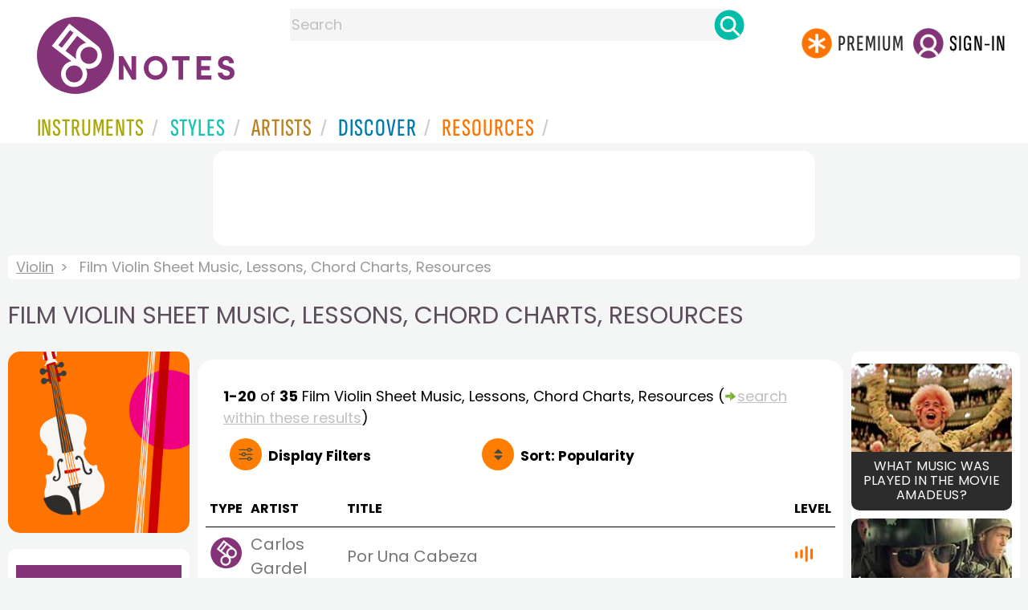

--- FILE ---
content_type: text/html
request_url: https://www.8notes.com/violin/film/
body_size: 12460
content:
<!DOCTYPE HTML>
<html>
<head>
<title>Film Violin Sheet Music, Lessons, Chord Charts, Resources  - 8notes.com </title>
<meta name="description" content="Download, print and play audio for our high-quality film violin sheet music, lessons, chord charts, resources collection, carefully selected for all music teachers, composers, performers, beginners and enthusiasts to play and enjoy.  ">
<meta charset="UTF-8">
<link rel="canonical" href="https://www.8notes.com/violin/film/" />
<script language=javascript>

var filtersshowing,sortbyshowing;function displayfilters(e){1==e?!1==filtersshowing?(filtersshowing=!0,sortbyshowing=!1,fc.style.display="flex",fc.style.paddingTop="20px",sc1.style.display="none",sc2.style.display="none",fc1.style.display="block",fc2.style.display="block"):(filtersshowing=!1,fc.style.display="none",fc1.style.display="none",fc2.style.display="none"):!1==sortbyshowing?(sortbyshowing=!0,filtersshowing=!1,fc.style.display="flex",fc.style.paddingTop="20px",fc1.style.display="none",fc2.style.display="none",sc1.style.display="block",sc2.style.display="block"):(sortbyshowing=!1,fc.style.display="none",sc1.style.display="none",sc2.style.display="none")}function showsection(e){var s=document.getElementById(e);fc2.innerHTML="<ul>"+s.innerHTML,fc2.style.display="block";for(var l=fc2.getElementsByClassName("artistsub");l.length>0;)l[0].parentNode.removeChild(l[0])}sortbyshowing=!1,filtersshowing=!1;const checkhidden=()=>{window.matchMedia("(min-width: 968px)").matches?(document.getElementById("filter-columns").style.display="none",document.getElementById("levels").style.display="block",document.getElementById("types").style.display="block",document.getElementById("genres").style.display="block",document.getElementById("gs_heading").style.display="block"):(filtersshowing=!1,sortbyshowing=!1,fc.style.display="none",fc1.style.display="none",document.getElementById("levels").style.display="none",document.getElementById("types").style.display="none",document.getElementById("genres").style.display="none",document.getElementById("gs_heading").style.display="none")};function toggleSubsearch(){var e=document.getElementById("searchwithin");e.classList.toggle("show"),e.classList.contains("show")&&document.getElementById("subsearchbox").focus()}function showorderby(){document.getElementById("showorder").style.visibility="visible",document.getElementById("showorder").style.display="block"}function dovis(){document.getElementById("navmore").style.visibility="visible",document.getElementById("navmore").style.display="block"}window.addEventListener("resize",checkhidden),document.addEventListener("DOMContentLoaded",e=>{checkhidden()});




    function pl(fname, iconname) {
        dsrc = document.getElementById(iconname).src;
        if ( dsrc.indexOf('/images/stop_icon.png')<1) {

            
            document.getElementById('prevbut').src = '/playalong/' + fname;
    
    
            for (j = 0; j < 20; j++) {
                dd = document.getElementById('previcon' + j)
                if (dd) { dd.src = '/images/play_icon.png'; }
            }
            document.getElementById(iconname).src = '/images/stop_icon.png';

    
            document.getElementById('prevbut').play();
            aud = document.getElementById('prevbut')


            aud.addEventListener('ended', audioend);
        }
        else {
            audioend()
            document.getElementById('prevbut').pause();
        }   
    }
     function audioend()
     { for (j = 0; j < 20; j++) {
            dd = document.getElementById('previcon' + j)
            if (dd) {dd.src='/images/play_icon.png'; }
         }}
</script>
  
<style type="text/css">

#centercontent{ flex-grow: 1;padding:10px}
#filter-columns{display:none}
#sortcolumn1,#sortcolumn2,#filtercolumn1,#filtercolumn2{display:none}
#sortcolumn1,#filtercolumn1,#buttoncolumn1{width:40%!important}
#sortcolumn2,#filtercolumn2,#buttoncolumn2{width:60%!important}
        #gs_heading .box img {      width:100%;max-width:250px;border-radius:15px ;border:0}
        .gs_heading_main{border-radius:15px!important}
#languagebox{ padding-top:11px;font-size:18px;    font-weight: 700;}
.gs2,.box .text{width:177px!important}
.gs2 img{width:177px!important;height:177px!important}


#main_container #a1{margin-top:0!important}
    .mobilefilterline{font-weight: 700;}
     
.info_box{background:#f5f5f5;padding:5px}
@media (max-width: 640px)
{.gs2 {padding-left:0!important;padding-right:0!important;margin-right: 0!important;}
.info_box{font-size:14px}
} 
#searchwithin{visibility:hidden;display:none}
#rightcontent{width:180px}
#leftcontent {left: 10px;    width: 250px;    display: flex;    justify-content: center;        }
 
#container2{  display: flex;    gap: 10px;flex-direction:row;}
         
         
         #maincontent {background:#fff;    padding: 10px;        border-top-left-radius: 20px;    border-top-right-radius: 20px;}

#rightcontent {}
     #subbox{background-color:#7cc106;
    }
    #subbox:hover {
    background-color:#FF7D00;}
    @media all and (max-width:1600px) {
    
        #ulforsort {
    display: flex;
margin-right:50px;z-index:99999; 
         text-decoration: none;color:#000;font-weight:bold;
}
     
@media all and (max-width:1100px) {
     #languagebox{display:none;}
#container2{flex-wrap: wrap;gap:10px!important}
#maincontent {padding:10px 0!important}
#container{flex-direction: column;padding-left:0!important;padding-right:0!important;width:inherit}
        #centercontent{margin-left:0!important;margin-right:0!important;padding:10px!important;}
    #ulforsort{margin-top:0px!important;}
         #ulforsorta{
        text-indent: 0;
         
    }
         }

@media all and (max-width:640px) {
  padding-right: 3px;
    padding-left: 3px;
}
     #bringinfilters, #bringinfilters2 {
  width: 100%;display:none;
}
#filter-columns{display:flex;   width:100%;padding-top: 20px;}
ul#navigation2    li { width: 200px!important; height: 30px;  margin: 0 0 7px 0; }
ul#navigation2 li a {display: block; margin: 0 0 7px 0;white-space:nowrap;}
.navigation2 li a{margin:0}
ul#navigation2 li a:hover { background-color: #EFEFEF; color:#f70;text-decoration:underline;}

     
 </style>
  

     <link rel="shortcut icon" type="image/png" href="/imc/favicon-32x32.png"/>
<link rel="icon" sizes="192x192" href="/imc/8notes-logo-circle192.png">
<meta name="viewport" content="width=device-width,initial-scale=1" />
 


<LINK href="/xs/x254min.css" type=text/css rel=stylesheet>
 
<style>.herobox {opacity:100;position:relative} 
#herobox1, #herobox2, #herobox3{opacity:100;} 

.highlight_menu {
    background-color: #ffcc6669;  
}
</style>

         
        <script>
        (adsbygoogle = window.adsbygoogle || []).push({
            google_ad_client: "ca-pub-1899416976695671",
            enable_page_level_ads: true
        });
        </script>
</head>


<body>
 



<div id=darkgreenstrip> 
<div class=full_width_display>
    <div id=header_container>
    <div class="header__logo-box">
    
<div id=logo><a href=/><img id=notescircle  src="/im/8notes-logo-circle3.svg" alt="8notes logo circle" height=95  ><img    id=notesnotes src="/im/notes-purple2.svg" alt="8notes logo"></a></div>

<div id=searchdiv>

    <form id=searchform class=searchform action=/school/search_fsm.asp method=get name=searchform  > 
 
        <button type="button" id="close_search" aria-label="Close Search" onclick="javascript:closeSearch()">    
            <span >x</span>
        </button>


        <input autocomplete="off" id=searchbox    placeholder="Search"  type=text   name=keyword>
        <button type=submit id=searchgo aria-label="Search" class=searchgo ></button>
    </form>
    
    <script language=javascript>
    
function highlightFirstItem(){let e=document.querySelector("#newsearchbox ul.searchlist li:first-child");e&&e.classList.add("highlight_menu")}function moveToNextItem(e){let t=e.nextElementSibling;if(!t){let i=e.parentNode.parentNode.nextElementSibling;i&&"livesearch"===i.id&&(t=i.querySelector("li"))}t&&(e.classList.remove("highlight_menu"),t.classList.add("highlight_menu"))}function highlightLastItem(){let e=document.querySelectorAll("#newsearchbox ul.searchlist"),t=e[e.length-1],i=t.lastElementChild;i&&i.classList.add("highlight_menu")}function moveToPreviousItem(e){let t=e.previousElementSibling;if(!t){let i=e.parentNode.parentNode.previousElementSibling;i&&"instrument_livesearch"===i.id&&(t=i.querySelector("li:last-child"))}t&&(e.classList.remove("highlight_menu"),t.classList.add("highlight_menu"))}document.addEventListener("keydown",function(e){
    const isSearchBoxFocused=document.activeElement.id==='searchbox';if(!isSearchBoxFocused){return;}
    let t=e.key,i=document.querySelector(".highlight_menu");"ArrowDown"===t||"ArrowUp"===t?(e.preventDefault(),(i=document.querySelector(".highlight_menu"))?"ArrowDown"===t?moveToNextItem(i):moveToPreviousItem(i):"ArrowDown"===t?highlightFirstItem():highlightLastItem()):"Enter"===t&&i&&(e.preventDefault(),window.location.href=i.querySelector("a").href)});

 
const inputField = document.getElementById('searchbox');
let lastSubmittedValue = "";
inputField.onkeyup = function(event) {
    if (!(event.key === "ArrowDown" || event.key === "ArrowUp")) {
         const currentValue = inputField.value;
        if (currentValue !== lastSubmittedValue && currentValue.length>0) {
            debouncedShowResult(currentValue);
            
            debouncedShowInstrumentResult(currentValue);
            lastSubmittedValue = currentValue; // Update the last submitted value
        }
    }
};
</script>
<div id=newsearchbox  >
<div id="instrument_livesearch"></div>
    <div id="livesearch"></div>
</div>
</div>

<ul class="header__login-box" id=nav2020>
      
		
    <li style="flex-grow: 1;"></li>
		 <li><a href=/subscriptions/ class=loginbuttons  id=subscribe><div class="center-wrapper"><div class=logintext>Premium</div></div></a></li><li><span class=loginbuttons  id=signin  onclick="javascript:openForm()"><div class="center-wrapper">Sign-in</div></span></li>


    </ul>
  </div>

 
 

    

<div id=headstr >
<nav id="navnew" role="navigation" >
    
    <label class="menu__btn" for="menu__toggle" data-btn>
       <span id=btnSpan1></span>
  <span id=btnSpan2></span>
  <span id=btnSpan3></span>
    </label>
<ul id="ulfornav" data="ulfornav" class="clearfix menu__box"  ><li><a title="instruments" href="/instruments/" aria-haspopup="true" ><span>Instruments</span></a>
<ul class=menuforward ><li><a href="/piano/">Piano</a></li><li><a href="/guitar/">Guitar</a></li>
<li><a href="/violin/">Violin</a></li><li><a href="/flute/">Flute</a></li>
<li><a href="/saxophone/">Saxophone</a></li><li><a href="/voice/">Voice</a></li><li><a href="/clarinet/">Clarinet</a></li>
<li><a href="/trumpet/">Trumpet</a></li><li><a href="/instruments/  ">Other Instruments</a></li></ul></li>
<li><a title="styles" href=/styles/  aria-haspopup="true" ><span>Styles</span></a>
<ul class=menuforward  >
<li><a href="/all/classical/sheet_music/">Classical</a></li><li><a href="/jazz/">Jazz</a></li><li><a href="/traditional/">Traditional</a></li><li><a href="/all/rock_and_pop/sheet_music/">Rock and Pop</a></li><li><a href="/all/christmas/sheet_music/">Christmas</a></li><li><a href="/world/">World</a></li><li><a href="/styles/">Other Styles</a></li></ul></li>

<li><a title="artists" href=/artists/ aria-haspopup="true" ><span>Artists</span></a>

<ul class=menuforward  ><li><a href="/bach.asp">Bach</a></li><li><a href="/beethoven.asp">Beethoven</a></li><li><a href="/mozart.asp">Mozart</a></li><li><a href="/tchaikovsky.asp">Tchaikovsky</a></li><li><a href="/joplin.asp">Scott Joplin</a></li><li><a href="/chopin.asp">Chopin</a></li><li><a href="/artists/">Other Artists</a></li></ul></li> 
 
<li><a title="artists" href=/discover/ aria-haspopup="true"><span>Discover</span></a>
<ul class=menuforward  ><li><a href="/discover/very_quick_guide.asp">Very Quick Guides</a></li><li><a href="/discover/repertoire_guides.asp">Repertoire Guides</a></li><li><a href="/discover/news.asp">News</a></li><li><a href="/discover/memes.asp">Memes</a></li><li><a href="/discover/instruments.asp">Instruments</a></li><li><a href="/discover/discover.asp">Discover Music</a></li><li><a href="/discover/holidays.asp">Holidays</a></li></ul></li> 
 
<li><a href="/extras/" aria-haspopup="true" ><span>Resources</span></a><ul class=menuforward  ><li><a href="/guitar_tuner/">Guitar Tuner</a></li><li><a href="/guitar_chord_chart/">Guitar Chord Chart</a></li><li><a href="/guitar_scales/">Guitar Scales</a></li><li><a href="/metronome/">Metronome</a></li><li><a href="/piano_chord_chart">Piano Chord Chart</a></li><li><a href="/theory/">Music Theory</a></li><li><a  title="members" href=/members/>Members Pieces</a></li><li><a  title="forums" href=/f/>Forums</a></li><li><a href="/school/whats_new.asp">Latest Additions</a></li><li><a href="/extras/">More Resources...</a></li></ul></li>
    <li class="mobonly"><a  title="guitar tuner" href=/guitar_tuner/>Guitar Tuner</a></li>
    <li class="mobonly"><a  title="guitar chord chart" href=/guitar_chord_chart/>Guitar Chord Chart</a></li>
    <li class="mobonly"><a  title="piano chord chart" href=/piano_chord_chart/>Piano Chord Chart</a></li>
    <li class="mobonly"><a  title="metronome" href=/metronome/>Metronome</a></li>

</ul>
    
</nav></div>
     </div> 
     </div> 
   </div>
 

<center> 

<div class="greybox-responsive" style="margin-top:10px" >

<ins class="adsbygoogle notes-responsive"
     style="display:inline-block"
     data-ad-client="ca-pub-1899416976695671"
     data-ad-slot="8666309865"></ins>
<script>
    (adsbygoogle = window.adsbygoogle || []).push({});
</script></div></center>

<!-- Google tag (gtag.js) -->
<script async src="https://www.googletagmanager.com/gtag/js?id=G-HJYQDND77B"></script>
<script>
  window.dataLayer = window.dataLayer || [];
  function gtag(){dataLayer.push(arguments);}
  gtag('js', new Date());

  gtag('config', 'G-HJYQDND77B');
</script>


 
<style>.rightadinstpage,  {display:block!important}
#main_container #a1, .rightadinstpage{display:block!important}
</style>

  <div id="main_container"> 

    
 
 
<audio id="prevbut"  ></audio>

  
  
<div class="breadcrumb">
     
     
    <a href=/violin/>Violin</a>  <span>Film Violin Sheet Music, Lessons, Chord Charts, Resources</span>
    
</div>



    
  <h1 class="artistmain upper">Film Violin Sheet Music, Lessons, Chord Charts, Resources</h1> 
  
   <div id="container2"> 
       <div id=leftcontent >  
       <div id=ss2>
          
            
   
             
           <span id="gs_heading" alt="Violin Sheet Music" title="Violin Sheet Music" href="/violin/"><div  class="box" style="display: flex;    justify-content: center;"><img class=gs_heading_main  src="/imc/violin.gif" alt="Violin Sheet Music" title="Violin Sheet Music"></div></span>
           
             
                <div id=sidecontent2 >
                    <form name="radios"> 
                   
                         
                         
                         
                    <ul class="navigation2 " id=genres>
                        <li class="navheader artistsub">Genres</li>

                        
                        <LI ><a href=/violin/all/>All</A>
                         <li class=norm><a href=/violin/classical/><span>Classical</span></a></li><li class=norm><a href=/violin/rock_and_pop/><span>Rock & Pop</span></a></li><li class=norm><a href=/violin/jazz/><span>Jazz</span></a></li><li class=norm><a href=/violin/traditional/><span>Traditional</span></a></li><li class=norm><a href=/violin/world/><span>World</span></a></li><li class=navselected><a href=/violin/film/><span>Film</span></a></li><li class=norm><a href=/violin/weddings/><span>Wedding</span></a></li><li class=norm><a href=/violin/christmas/><span>Christmas</span></a></li><li class=norm><a href=/violin/childrens/><span>Childrens</span></a></li><li class=norm><a href=/violin/adults/><span>Adults</span></a></li><li class=norm><a href=/violin/funerals/><span>Funeral</span></a></li><li class=norm><a href=/violin/christian/><span>Christian</span></a></li>

                        </ul>

                    <ul class="navigation2" id=types>
                        <li class="navheader artistsub">Types</li>
                    
                        <li class=navselected><a href=/violin/film/><span>All</span></a></li>
                        
                        <li class=norm><a href=/violin/film/sheet_music/><span>Free Sheet Music</span></a></li>
                        <li class=norm><a href=/violin/film/subscribers/><span>8notes Premium</span></a></li>
                        
                        <li class=norm><a href=/violin/film/improvisation/><span>Improv Pieces</span></a></li>
                          <li class=norm><a href=/violin/film/licks_and_riffs/><span>Licks & Riffs</span></a></li>
                        <li class=norm><a href=/violin/film/playalong/><span>Playalong Tracks</span></a></li>
                        
                        <li class=norm><a href=/violin/film/lessons/><span>General Lessons</span></a></li>
                        
                        <li class=norm><a href=/violin/film/chord_charts/><span>Chord Charts</span></a></li>
                        
                        
                    </ul>
                
                  <ul class="navigation2 " id=levels>
                        <li class="navheader artistsub">Level</li>

                      

                        <li class=navselected><a href=/violin/film/sheet_music/?difficulty=0><span><img src=/images/sp.gif alt="All Levels Sheet Music" class="difflevel"> All</span></a></li>
                        <li class=norm><a href=/violin/film/sheet_music/?difficulty=1><span><img src=/images/eg1c2.gif alt="Beginner Level Sheet Music" class="difflevel"> Beginner</span></a></li>
                        <li class=norm><a href=/violin/film/sheet_music/?difficulty=2><span><img src=/images/eg2c2.gif alt="Easy Level Sheet Music" class="difflevel"> Easy</span></a></li>
                        <li class=norm><a href=/violin/film/sheet_music/?difficulty=3><span><img src=/images/eg3c2.gif alt="Intermediate Level Sheet Music" class="difflevel"> Intermediate</span></a></li>
                        <li class=norm><a href=/violin/film/sheet_music/?difficulty=4><span><img src=/images/eg4c2.gif alt="Advanced Level Sheet Music" class="difflevel"> Advanced</span></a></li>
                       


                        </ul>
                        
                 </form  > 
                 
                </div></div> </div>  
<div id="centercontent">
<div id=maincontent>

 
<div id=result-line>
    <b>1-20</b> of <b>35</b> <i></i>  Film Violin  Sheet Music, Lessons, Chord Charts, Resources
                     
                      <span class=rightad>(<img src="/images/green_arrow.png" height="12"><div id=callsearchwithin>search within these results</div>)</span>
        
                    <div id="searchwithin"   ><form class=searchform action="/violin/film/Default.asp" method="get"><input type="text" id="subsearchbox" name="searchwords"><button type=submit id=searchgo2 class=searchgo ></button></form></div>
                    
      </div>
          
<div class="mobilefilterline">
    <div id="filterline">
     <div id=buttoncolumn1>
     <a id="displayfilter" href="javascript:displayfilters(1)"><span class=rightad>Display </span>Filters</a>
      
         </div>
        <div id=buttoncolumn2>
  
  
       <a class=sortby title="instruments" href="javascript:displayfilters(2)" ><span class=rightad>Sort: </span><span>Popularity</span></a>

 </div>
   </div> 
   </div> 
             





    <div id=filter-columns>
        <div id=sortcolumn1><li  class="navselected col1"><a href=default.asp?orderby=5d><span>Popularity</span></a></li>
                            <li class="norm col1"><a href=default.asp?orderby=2u><span>Title A-Z</span></a></li>
                            <li class="norm  col1"><a href=default.asp?orderby=2d><span>Title Z-A</span></a></li>
                        <li class="norm col1"><a href=default.asp?orderby=4d><span>Newest First</span></a></li>
                        </div>
<div id=sortcolumn2>
<li class="norm col2"><a href=default.asp?orderby=4u><span>Oldest First</span></a></li>
                        <li class="norm  col2"><a href=default.asp?orderby=6u><span>Easiest First</span></a></li>
                            <li class="norm col2"><a href=default.asp?orderby=6d><span>Hardest First</span></a></li>
                        
 


    </div>
           
               
      <div id="filtercolumn1"><ul>
        <li><button id=solo-winds onclick="showsection('genres')">Genres</button></li>
        <li><button id=solo-winds onclick="showsection('types')">Types</button></li>
        <li><button id=solo-strings onclick="showsection('levels')">Level</button></li>
        

       </div>
       <div id="filtercolumn2"></div>
       </div>
 
        

         


        
        

 
             <br class="ca">    




        <div class="table-responsive">

        <table class="table_list">
            <thead>
            <tr><th class="ditchit">Type</th>
               <th>Artist</th><th>Title</th>
                
                <th class="ditchit">Level</th>
            
 </tr>
                </thead>
           
             
             <tr   onclick="document.location='/scores/14481.asp'"  >
               <td class="piece_type ditchit"><div ><img src=/im/8notes-circle-purple-sm.svg class=scoreicon title= "Carlos Gardel Por Una Cabeza Sheet Music"></div></td>
                 <td class="artname">Carlos Gardel  </td>
        <td class=" fsmtitle">Por Una Cabeza</td>
                     
                   <td class="level_type ditchit"><img title="Intermediate Level" alt="Intermediate Level" src=/images/eg3c2.gif class=difflevel></td>
                    </tr>
 
  
             
             <tr   onclick="document.location='/scores/16567.asp'"  >
               <td class="piece_type ditchit"><div ><img src=/im/8notes-circle-purple-sm.svg class=scoreicon title= "Wolfgang Amadeus Mozart Symphony No. 25, K. 183 1st mvt (as featured in the film Amadeus) Sheet Music"></div></td>
                 <td class="artname">Mozart  </td>
        <td class=" fsmtitle">Symphony No. 25, K. 183 1st mvt (as featured in the film Amadeus)</td>
                     
                   <td class="level_type ditchit"><img title="Intermediate Level" alt="Intermediate Level" src=/images/eg3c2.gif class=difflevel></td>
                    </tr>
 
  
             
             <tr   onclick="document.location='/scores/12990.asp'"  >
               <td class="piece_type ditchit"><div ><img src=/im/8notes-circle-purple-sm.svg class=scoreicon title= "David Bruce Pirates of the Aegean Sheet Music"></div></td>
                 <td class="artname">David Bruce  </td>
        <td class=" fsmtitle">Pirates of the Aegean</td>
                     
                   <td class="level_type ditchit"><img title="Easy Level" alt="Easy Level" src=/images/eg2c2.gif class=difflevel></td>
                    </tr>
 
  
             
             <tr   onclick="document.location='/scores/11650.asp'"  >
               <td class="piece_type ditchit"><div ><img src=/im/8notes-circle-purple-sm.svg class=scoreicon title= "Wolfgang Amadeus Mozart Lacrimosa dies illa from Requiem Mass K.626 as used in the film Amadeus Sheet Music"></div></td>
                 <td class="artname">Mozart  </td>
        <td class=" fsmtitle">Lacrimosa dies illa from Requiem Mass K.626 as used in the film Amadeus</td>
                     
                   <td class="level_type ditchit"><img title="Easy Level" alt="Easy Level" src=/images/eg2c2.gif class=difflevel></td>
                    </tr>
 
  
             
             <tr   onclick="document.location='/scores/24761.asp'"  >
               <td class="piece_type ditchit"><div ><img src=/im/8notes-circle-purple-sm.svg class=scoreicon title= "David Bruce Autumn Dreams Sheet Music"></div></td>
                 <td class="artname">David Bruce  </td>
        <td class=" fsmtitle">Autumn Dreams</td>
                     
                   <td class="level_type ditchit"><img title="Intermediate Level" alt="Intermediate Level" src=/images/eg3c2.gif class=difflevel></td>
                    </tr>
 
  
             
             <tr   onclick="document.location='/scores/24577.asp'"  >
               <td class="piece_type ditchit"><div ><img src=/im/8notes-circle-purple-sm.svg class=scoreicon title= "Trad. Women of Ireland (Mna na h-Eireann) (as featured in the film Robin Hood) Sheet Music"></div></td>
                 <td class="artname"><i>Trad.</i></td>
        <td class=" fsmtitle">Women of Ireland (Mna na h-Eireann) (as featured in the film Robin Hood)</td>
                     
                   <td class="level_type ditchit"><img title="Easy Level" alt="Easy Level" src=/images/eg2c2.gif class=difflevel></td>
                    </tr>
 
  
             
             <tr   onclick="document.location='/scores/15743.asp'"  >
               <td class="piece_type ditchit"><div ><img src=/im/8notes-circle-purple-sm.svg class=scoreicon title= "George Frideric Handel Sarabande from Suite in D minor, HWV 437 (Theme from Stanley Kubricks Barry Lyndon) Sheet Music"></div></td>
                 <td class="artname">Handel  </td>
        <td class=" fsmtitle">Sarabande from Suite in D minor, HWV 437 (Theme from Stanley Kubricks Barry Lyndon)</td>
                     
                   <td class="level_type ditchit"><img title="Intermediate Level" alt="Intermediate Level" src=/images/eg3c2.gif class=difflevel></td>
                    </tr>
 
  
             
             <tr   onclick="document.location='/scores/18283.asp'"  >
               <td class="piece_type ditchit"><div ><img src=/im/8notes-circle-purple-sm.svg class=scoreicon title= "Trad. Theme from Fargo: Den Bortkomne Sauen (The Lost Lamb) Sheet Music"></div></td>
                 <td class="artname"><i>Trad.</i></td>
        <td class=" fsmtitle">Theme from Fargo: Den Bortkomne Sauen (The Lost Lamb)</td>
                     
                   <td class="level_type ditchit"><img title="Easy Level" alt="Easy Level" src=/images/eg2c2.gif class=difflevel></td>
                    </tr>
 
  
             
             <tr   onclick="document.location='/scores/11372.asp'"  >
               <td class="piece_type ditchit"><div ><img src=/im/8notes-circle-purple-sm.svg class=scoreicon title= "Luigi Boccherini Procession of the Military Night Watch in Madrid (Theme from Master and Commander )  Sheet Music"></div></td>
                 <td class="artname">Boccherini  </td>
        <td class=" fsmtitle">Procession of the Military Night Watch in Madrid (Theme from Master and Commander ) </td>
                     
                   <td class="level_type ditchit"><img title="Intermediate Level" alt="Intermediate Level" src=/images/eg3c2.gif class=difflevel></td>
                    </tr>
 
  
             
             <tr   onclick="document.location='/scores/11258.asp'"  >
               <td class="piece_type ditchit"><div ><img src=/im/8notes-circle-purple-sm.svg class=scoreicon title= "Trad. Theme from Empire of the Sun ( Suo Gan )  Sheet Music"></div></td>
                 <td class="artname"><i>Trad.</i></td>
        <td class=" fsmtitle">Theme from Empire of the Sun ( Suo Gan ) </td>
                     
                   <td class="level_type ditchit"><img title="Easy Level" alt="Easy Level" src=/images/eg2c2.gif class=difflevel></td>
                    </tr>
 
  
             
             <tr   onclick="document.location='/scores/11642.asp'"  >
               <td class="piece_type ditchit"><div ><img src=/im/8notes-circle-purple-sm.svg class=scoreicon title= "Wolfgang Amadeus Mozart Sull aria from The Marriage of Figaro (as used in &#39;The Shawshank Redemption) Sheet Music"></div></td>
                 <td class="artname">Mozart  </td>
        <td class=" fsmtitle">Sull aria from The Marriage of Figaro (as used in &#39;The Shawshank Redemption)</td>
                     
                   <td class="level_type ditchit"><img title="Easy Level" alt="Easy Level" src=/images/eg2c2.gif class=difflevel></td>
                    </tr>
 
  
             
             <tr   onclick="document.location='/scores/13980.asp'"  >
               <td class="piece_type ditchit"><div ><img src=/im/8notes-circle-purple-sm.svg class=scoreicon title= "David Bruce Despicable Rush Sheet Music"></div></td>
                 <td class="artname">David Bruce  </td>
        <td class=" fsmtitle">Despicable Rush</td>
                     
                   <td class="level_type ditchit"><img title="Intermediate Level" alt="Intermediate Level" src=/images/eg3c2.gif class=difflevel></td>
                    </tr>
 
  
             
             <tr   onclick="document.location='/scores/18136.asp'"  >
               <td class="piece_type ditchit"><div ><img src=/im/8notes-circle-purple-sm.svg class=scoreicon title= "Jean-Joseph Mouret Fanfare-Rondeau first Suite de symphonies (Theme from Masterpiece Theatre) Sheet Music"></div></td>
                 <td class="artname">Mouret  </td>
        <td class=" fsmtitle">Fanfare-Rondeau first Suite de symphonies (Theme from Masterpiece Theatre)</td>
                     
                   <td class="level_type ditchit"><img title="Easy Level" alt="Easy Level" src=/images/eg2c2.gif class=difflevel></td>
                    </tr>
 
  
             
             <tr   onclick="document.location='/scores/19345.asp'"  >
               <td class="piece_type ditchit"><div ><img src=/im/8notes-circle-purple-sm.svg class=scoreicon title= "Trad. The Water is Wide - theme from the film The River Wild Sheet Music"></div></td>
                 <td class="artname"><i>Trad.</i></td>
        <td class=" fsmtitle">The Water is Wide - theme from the film The River Wild</td>
                     
                   <td class="level_type ditchit"><img title="Intermediate Level" alt="Intermediate Level" src=/images/eg3c2.gif class=difflevel></td>
                    </tr>
 
  
             
             <tr   onclick="document.location='/scores/16500.asp'"  >
               <td class="piece_type ditchit"><div ><img src=/im/8notes-circle-purple-sm.svg class=scoreicon title= "Ludwig van Beethoven Theme from Six Variations Op. 76 (Jean Jacques Perrey: The Elephant Never Forgets) Sheet Music"></div></td>
                 <td class="artname">Beethoven  </td>
        <td class=" fsmtitle">Theme from Six Variations Op. 76 (Jean Jacques Perrey: The Elephant Never Forgets)</td>
                     
                   <td class="level_type ditchit"><img title="Easy Level" alt="Easy Level" src=/images/eg2c2.gif class=difflevel></td>
                    </tr>
 
  
             
             <tr   onclick="document.location='/scores/24715.asp'"  >
               <td class="piece_type ditchit"><div ><img src=/im/8notes-circle-purple-sm.svg class=scoreicon title= "David Bruce Game of Crowns Sheet Music"></div></td>
                 <td class="artname">David Bruce  </td>
        <td class=" fsmtitle">Game of Crowns</td>
                     
                   <td class="level_type ditchit"><img title="Easy Level" alt="Easy Level" src=/images/eg2c2.gif class=difflevel></td>
                    </tr>
 
  
             
             <tr   onclick="document.location='/scores/16623.asp'"  >
               <td class="piece_type ditchit"><div ><img src=/im/8notes-circle-purple-sm.svg class=scoreicon title= "Richard Strauss Also Sprach Zarathustra - Intro (as used in 2001 A Space Odyssey) Sheet Music"></div></td>
                 <td class="artname">Strauss  </td>
        <td class=" fsmtitle">Also Sprach Zarathustra - Intro (as used in 2001 A Space Odyssey)</td>
                     
                   <td class="level_type ditchit"><img title="Easy Level" alt="Easy Level" src=/images/eg2c2.gif class=difflevel></td>
                    </tr>
 
  
             
             <tr   onclick="document.location='/scores/22676.asp'"  >
               <td class="piece_type ditchit"><div ><img src=/im/8notes-circle-purple-sm.svg class=scoreicon title= "Trad. Captain Pugwash Theme (Trumpet Hornpipe) Sheet Music"></div></td>
                 <td class="artname"><i>Trad.</i></td>
        <td class=" fsmtitle">Captain Pugwash Theme (Trumpet Hornpipe)</td>
                     
                   <td class="level_type ditchit"><img title="Intermediate Level" alt="Intermediate Level" src=/images/eg3c2.gif class=difflevel></td>
                    </tr>
 
  
             
             <tr   onclick="document.location='/scores/13991.asp'"  >
               <td class="piece_type ditchit"><div ><img src=/im/8notes-circle-purple-sm.svg class=scoreicon title= "David Bruce The Sicilian Don Sheet Music"></div></td>
                 <td class="artname">David Bruce  </td>
        <td class=" fsmtitle">The Sicilian Don</td>
                     
                   <td class="level_type ditchit"><img title="Easy Level" alt="Easy Level" src=/images/eg2c2.gif class=difflevel></td>
                    </tr>
 
  
             
             <tr   onclick="document.location='/scores/17785.asp'"  >
               <td class="piece_type ditchit"><div ><img src=/im/8notes-circle-purple-sm.svg class=scoreicon title= "David Bruce On a Mission Sheet Music"></div></td>
                 <td class="artname">David Bruce  </td>
        <td class=" fsmtitle">On a Mission</td>
                     
                   <td class="level_type ditchit"><img title="Easy Level" alt="Easy Level" src=/images/eg2c2.gif class=difflevel></td>
                    </tr>
 
   

 </table>
 
 <div class="pagination">
<ul><li><a   class="prevnext disablelink"></a></li> <li><a  class="currentpage"  >1</a></li> <li><a href="/violin/film/all/?page=2">2</a></li>  <li><a href="/violin/film/all/?page=2" class="prevnext"></a></li>
 </ul></div>
</div></div> 
    <div >
 <div  style=";margin-top:20px;">	 

       <h2 class="upper artistmain" id=combinations>Related Instruments and Combinations</h2> 
       
 
  
       
 
      <A class="gs2" href="/viola/sheet_music/"><div class=box><img loading=lazy   src=/imc/viola.gif alt="Viola sheet music"><div class="text">Viola</div></div></a>
      <A class="gs2" href="/violin_duet/sheet_music/"><div class=box><img loading=lazy   src=/imc/violin-duet.gif alt="Violin Duet sheet music"><div class="text">Violin Duet</div></div></a>
      <A class="gs2" href="/violin-viola_duet/sheet_music/"><div class=box><img loading=lazy   src=/imc/violin-viola-duet.gif alt="Violin & Viola sheet music"><div class="text">Violin & Viola</div></div></a>
       <A class="gs2" href="/violin-guitar_duet/sheet_music/"><div class=box><img loading=lazy   src=/imc/violin-guitar-duet.gif alt="Violin-Guitar Duet sheet music"><div class="text">Violin-Guitar Duet</div></div></a>
     <A class="gs2" href="/violin-flute_duet/sheet_music/"><div class=box><img loading=lazy   src=/imc/guitar-flute-duet.gif alt="Violin-Flute Duet sheet music"><div class="text">Violin-Flute Duet</div></div></a>
       <A class="gs2" href="/clarinet-violin_duet/sheet_music/"><div class=box><img loading=lazy   src=/imc/clarinet-violin-duet.gif alt="Clarinet-Violin Duet sheet music"><div class="text">Clarinet-Violin Duet</div></div></a>
      <A class="gs2" href="/trumpet-violin_duet/sheet_music/"><div class=box><img loading=lazy   src=/imc/trumpet-violin-duet.gif alt="Trumpet-Violin Duet sheet music"><div class="text">Trumpet-Violin Duet</div></div></a>
      
    <A class="gs2" href="/violin-cello_duet/sheet_music/"><div class=box><img loading=lazy   src=/imc/violin-cello-duet.gif alt="Violin & Cello sheet music"><div class="text">Violin & Cello</div></div></a>
      <A class="gs2" href="/violin_trio/sheet_music/"> <div class=box><img loading=lazy   src=/imc/violin-trio.gif alt="Violin Trio sheet music"><div class="text">Violin Trio</div></div></a>
       <A class="gs2" href="/string_trio/sheet_music/"><div class=box><img loading=lazy   src=/imc/string-trio.gif alt="String Trio sheet music"><div class="text">String Trio</div></div></a>
       <A class="gs2" href="/flute-clarinet-violin/sheet_music/"><div class=box><img loading=lazy   src=/imc/flute-clarinet-violin.gif alt="Flute-Clarinet Violin sheet music"><div class="text">Flute-Clarinet Violin</div></div></a>
       <A class="gs2" href="/violin-clarinet-cello/sheet_music/"><div class=box><img loading=lazy   src=/imc/violin-clarinet-cello.gif alt="Violin-Clarinet Cello sheet music"><div class="text">Violin-Clarinet Cello</div></div></a>
       
       <A class="gs2" href="/flute-violin-cello/sheet_music/"><div class=box><img loading=lazy   src=/imc/flute-violin-cello.gif alt="Flute-Violin Cello sheet music"><div class="text">Flute-Violin Cello</div></div></a>
       <A class="gs2" href="/violin_quartet/sheet_music/"> <div class=box><img loading=lazy   src=/imc/violin-quartet.gif alt="Violin Quartet sheet music"><div class="text">Violin Quartet</div></div></a>
       <A class="gs2" href="/string_quartet/sheet_music/"><div class=box><img loading=lazy   src=/imc/strings.gif alt="String Quartet sheet music"><div class="text">String Quartet</div></div></a>
       <A class="gs2" href="/string_quintet/sheet_music/"><div class=box><img loading=lazy   src=/imc/string-quintet.gif alt="String Quintet sheet music"><div class="text">String Quintet</div></div></a>
              <A class="gs2" href="/violin_ensemble/sheet_music/"><div class=box><img loading=lazy   src=/imc/violin-ensemble.gif alt="Violin Ensemble sheet music"><div class="text">Violin Ensemble</div></div></a>
       <A class="gs2" href="/string_ensemble/sheet_music/"><div class=box><img loading=lazy   src=/imc/string-ensemble.gif alt="String Ensemble sheet music"><div class="text">String Ensemble</div></div></a>
 
<BR><BR class=ca>
 <h2 class="upper artistmain" id=combinations>Violin-playing Composers</h2> 
 <a class=" gs2 compilations" href="/paganini.asp"><div class="box">
    <img width="200" height="158" src="/imc/paganini.jpg" alt="Niccolò Paganini sheet music" loading="lazy"  />
    <div class="text_l text">Niccolò Paganini</div>
</div></a>

<a class=" gs2 compilations" href="/tartini.asp"><div class="box">
    <img width="200" height="158" src="/imc/tartini.jpg" alt="Giuseppe Tartini sheet music" loading="lazy"  />
    <div class="text_l text">Giuseppe Tartini</div>
</div></a>
 

<a class=" gs2 compilations" href="/corelli.asp"><div class="box">
    <img width="200" height="158" src="/imc/corelli.jpg" alt="Arcangelo Corelli sheet music" loading="lazy"  />
    <div class="text_l text">Arcangelo Corelli</div>
</div></a>

<a class=" gs2 compilations" href="/heinrich_ignaz_franz_biber.asp"><div class="box">
    <img width="200" height="158" src="/imc/heinrich_ignaz_franz_biber.jpg" alt="Heinrich Ignaz Franz Biber sheet music" loading="lazy"  />
    <div class="text_l text">Heinrich Ignaz Franz Biber</div>
</div></a>
 
  

<a class=" gs2 compilations" href="/pablo_de_sarasate.asp"><div class="box">
    <img width="200" height="158" src="/imc/saraste.jpg" alt="Pablo de Sarasate sheet music" loading="lazy"  />
    <div class="text_l text">Pablo de Sarasate</div>
</div></a>

<a class=" gs2 compilations" href="/kreisler.asp"><div class="box">
    <img width="200" height="158" src="/imc/kreisler.jpg" alt="Fritz Kreisler sheet music" loading="lazy"  />
    <div class="text_l text">Fritz Kreisler</div>
</div></a>

<a class=" gs2 compilations" href="/henry_eccles.asp"><div class="box">
    <img width="200" height="158" src="/imc/henry_eccles.jpg" alt="Henry Eccles sheet music" loading="lazy"  />
    <div class="text_l text">Henry Eccles</div>
</div></a>

<a class=" gs2 compilations" href="/joseph_joachim.asp"><div class="box">
    <img width="200" height="158" src="/imc/joseph_joachim.jpg" alt="Joseph Joachim sheet music" loading="lazy"  />
    <div class="text_l text">Joseph Joachim</div>
</div></a>

<a class=" gs2 compilations" href="/charles-auguste_de_beriot.asp"><div class="box">
    <img width="200" height="158" src="/imc/charles-auguste_de_beriot.jpg" alt="Charles Auguste de Bériot sheet music" loading="lazy"  />
    <div class="text_l text">Charles Auguste de Bériot</div>
</div></a>

<a class=" gs2 compilations" href="/henri_vieuxtemps.asp"><div class="box">
    <img width="200" height="158" src="/imc/henri_vieuxtemps.jpg" alt="Henri Vieuxtemps sheet music" loading="lazy"  />
    <div class="text_l text">Henri Vieuxtemps</div>
</div></a>

 
 

</div>
<BR><BR> 

</div></div>

<div id=a1 class="rightad"> 

<div class=card-container>
<a href=/discover/amadeus.asp>
<div class=card>
<img   src=/discover/thumbs/amadeus-music.jpg alt="Tom Hulce as Mozart in the film Amadeus">
<div class=container>
<h3>What music was played in the movie Amadeus?</h3>
</div>
</div>
</a>
</div>
<div class=card-container>
<a href=/discover/classical_music_movies.asp>
<div class=card>
<img   src=/discover/thumbs/classical-movies.jpg alt="Ride of the Valkyries in Apocalypse Now">
<div class=container>
<h3>Classical music at the movies</h3>
</div>
</div>
</a>
</div>

<div class="card rightadinstpage">


 
 <div class="card rightadinstpage" style="display:block!important">
 
<!-- 8notes wide sky -->
<ins class="adsbygoogle"
     style="display:inline-block;width:160px;height:600px"
     data-ad-client="ca-pub-1899416976695671"
     data-ad-slot="0050429236"></ins>
<script>
    (adsbygoogle = window.adsbygoogle || []).push({});
</script>
</div><BR><BR>
  
  
 
</div></div>
  </div>  </div> 
  
  
<center>
 <div class="greybox-responsive" style="margin-top:10px" >

<!-- 8notes responsive -->
<ins class="adsbygoogle notes-responsive"
     style="display:inline-block"
     data-ad-client="ca-pub-1899416976695671"
     data-ad-slot="8666309865"></ins>
<script>
    (adsbygoogle = window.adsbygoogle || []).push({});

    
</script></div></center> 

 
 <script>
 var cs=document.getElementById('callsearchwithin');
 if(cs){cs.addEventListener('click', toggleSubsearch)};
var lc = document.getElementById('leftcontent')
var fc = document.getElementById('filter-columns')
var fc1 = document.getElementById('filtercolumn1')
var fc2 = document.getElementById('filtercolumn2')
var sc1 = document.getElementById('sortcolumn1')
var sc2 = document.getElementById('sortcolumn2')
        </script>

<script src="/inc/footerminNOV23-2a.js" defer></script>

<br> 
<div class="form-popup " id="logindiv">
<div class=reveal-modal>
  <form action="/members/login2.asp" class=" modal-content  form-container" method=post>
    <div style="text-transform:uppercase">Login</div><button type="button"  id=login_close   onclick="closeForm()">x</button> 
<BR><BR>
    <label class=formlabel for="email"><b>Email</b></label><BR>
    <input type="text" placeholder="Enter Email" name="email" required>
<BR>
    <label class=formlabel for="psw"><b>Password</b></label><BR>
    <input type="password" placeholder="Enter Password" name="password" required>
	
<input type=hidden name=url value="/violin/film/Default.asp">
 
        <input type=checkbox class="styledinput" name=public value=1 checked> Remember on this computer?
        <BR><BR>
    <button type="submit" class="btn">Login</button>
	<div id=lgtxt>or</div>
	<button type="button" class="btn register" onclick="location.href='/members/register.asp'">Register</button>
    <div style="margin:auto;width:120px"><BR><a href=/members/forgotten.asp>Forgotten password?</a><BR></div>
  </form>
</div>
</div>


<footer>
<div id=botcontent>
<div id=botcontenttop>
<div class=botstuff>
<BR>
 
<ul id=botlist><li> <a HREF=/help/ ><span>Help</span></a></li> <li><a href=/help/money_back_guarantee.asp><span>Money Back Guarantee</span></a></li> <li><a href=/help/privacy.asp><span>Privacy Policy</span></a></li><li><a href=/help/terms.asp><span>Terms</span></a></li>
 <li><a href=/help/about.asp><span>About Us</span></a></li><li><a href=/tour.asp><span>Site Tour</span></a></li><li><a href=/help/contact.asp><span>Contact Us</span></a></li><li><a href=/questionnaire.asp><span>Help Us Improve!</span></a></li></ul></div>

<div class="botstuff"> <div class="centered"> </div><div class="centered"><ul id="flaglist"><li id="flag1"><a aria-label="Site tour (English)" href="/tour.asp"></a></li><li id="flag2"><a aria-label="Site tour (US English)" href="/tour.asp"></a></li><li id="flag3"><a aria-label="Site tour (French)" href="/tour_fr.asp"></a></li><li id="flag7"><a aria-label="Site tour (Japanese)" href="/tour_jp.asp"></a></li><li id="flag4"><a aria-label="Site tour (Chinese)" href="/tour_ch.asp"></a></li><li id="flag5"><a aria-label="Site tour (Spanish)" href="/tour_es.asp"></a></li><li id="flag6"><a aria-label="Site tour (German)" href="/tour_de.asp"></a></li></ul></div></div>
</div></div> 

<div class="botline1"><div class="s" >&copy; 2000-2026 8notes.com</div></div>
 </footer>
    <script type="text/javascript">
          function downloadJSAtOnload() {
          var element = document.createElement("script");
          element.src = "https://pagead2.googlesyndication.com/pagead/js/adsbygoogle.js";
          document.body.appendChild(element);
          }
          if (window.addEventListener)
          window.addEventListener("load", downloadJSAtOnload, false);
          else if (window.attachEvent)
          window.attachEvent("onload", downloadJSAtOnload);
          else window.onload = downloadJSAtOnload;
          </script>

</body>
</html>


--- FILE ---
content_type: text/html; charset=utf-8
request_url: https://www.google.com/recaptcha/api2/aframe
body_size: 249
content:
<!DOCTYPE HTML><html><head><meta http-equiv="content-type" content="text/html; charset=UTF-8"></head><body><script nonce="RsDkaPQbZrQW9pWntDvByw">/** Anti-fraud and anti-abuse applications only. See google.com/recaptcha */ try{var clients={'sodar':'https://pagead2.googlesyndication.com/pagead/sodar?'};window.addEventListener("message",function(a){try{if(a.source===window.parent){var b=JSON.parse(a.data);var c=clients[b['id']];if(c){var d=document.createElement('img');d.src=c+b['params']+'&rc='+(localStorage.getItem("rc::a")?sessionStorage.getItem("rc::b"):"");window.document.body.appendChild(d);sessionStorage.setItem("rc::e",parseInt(sessionStorage.getItem("rc::e")||0)+1);localStorage.setItem("rc::h",'1768606536698');}}}catch(b){}});window.parent.postMessage("_grecaptcha_ready", "*");}catch(b){}</script></body></html>